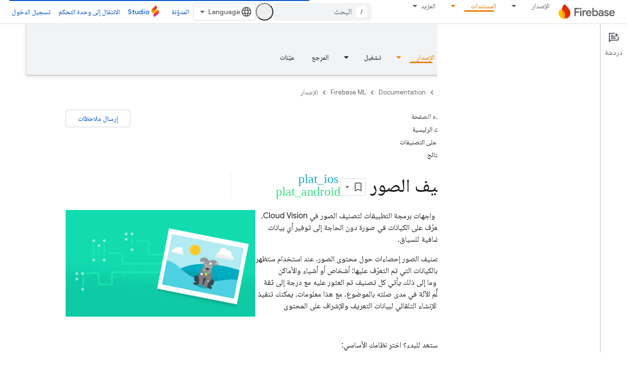

--- FILE ---
content_type: text/html; charset=UTF-8
request_url: https://feedback-pa.clients6.google.com/static/proxy.html?usegapi=1&jsh=m%3B%2F_%2Fscs%2Fabc-static%2F_%2Fjs%2Fk%3Dgapi.lb.en.2kN9-TZiXrM.O%2Fd%3D1%2Frs%3DAHpOoo_B4hu0FeWRuWHfxnZ3V0WubwN7Qw%2Fm%3D__features__
body_size: 79
content:
<!DOCTYPE html>
<html>
<head>
<title></title>
<meta http-equiv="X-UA-Compatible" content="IE=edge" />
<script type="text/javascript" nonce="Z1UmcTzIzhIJjerp7Y5UkQ">
  window['startup'] = function() {
    googleapis.server.init();
  };
</script>
<script type="text/javascript"
  src="https://apis.google.com/js/googleapis.proxy.js?onload=startup" async
  defer nonce="Z1UmcTzIzhIJjerp7Y5UkQ"></script>
</head>
<body>
</body>
</html>


--- FILE ---
content_type: text/javascript
request_url: https://www.gstatic.com/devrel-devsite/prod/v6dcfc5a6ab74baade852b535c8a876ff20ade102b870fd5f49da5da2dbf570bd/firebase/js/devsite_devsite_actions_module__ar.js
body_size: -853
content:
(function(_ds){var window=this;var Qna=class extends _ds.cC{constructor(){super(...arguments);this.o=!1}connectedCallback(){super.connectedCallback();if(!this.o)try{this.o=!0;const a=document.body.querySelector(".devsite-page-title,.devsite-playlist-title,.devsite-quiz-title,[layout=docs] .devsite-article h1:first-of-type");a?(this.parentElement!==a&&a.appendChild(this),this.children.length>0&&(this.hidden=!1)):this.remove()}finally{this.o=!1}}Na(){return this}};try{customElements.define("devsite-actions",Qna)}catch(a){console.warn("Unrecognized DevSite custom element - DevsiteActions",a)};})(_ds_www);


--- FILE ---
content_type: text/javascript
request_url: https://www.gstatic.com/devrel-devsite/prod/v6dcfc5a6ab74baade852b535c8a876ff20ade102b870fd5f49da5da2dbf570bd/firebase/js/devsite_devsite_concierge_ai_panel_module__ar.js
body_size: -853
content:
(function(_ds){var window=this;try{customElements.define(_ds.rW(),_ds.yW)}catch(a){console.warn("Unrecognized DevSite custom element - DevsiteConciergeAiPanel",a)};})(_ds_www);


--- FILE ---
content_type: text/javascript
request_url: https://www.gstatic.com/devrel-devsite/prod/v6dcfc5a6ab74baade852b535c8a876ff20ade102b870fd5f49da5da2dbf570bd/firebase/js/devsite_devsite_heading_link_module__ar.js
body_size: -854
content:
(function(_ds){var window=this;var Wta=function(a){return(0,_ds.O)('<span class="devsite-heading" role="heading" aria-level="'+_ds.S(a.level)+'"></span>')},Xta=function(a){const b=a.id;a=a.label;return(0,_ds.O)('<button type="button" class="devsite-heading-link button-flat material-icons" aria-label="'+_ds.S(a)+'" data-title="'+_ds.S(a)+'" data-id="'+_ds.S(b)+'"></button>')};var P3=async function(a){a.m=Array.from(document.querySelectorAll("h1.add-link[id],h2:not(.no-link)[id],h3:not(.no-link)[id],h4:not(.no-link)[id],h5:not(.no-link)[id],h6:not(.no-link)[id]"));const b=await _ds.v();for(const c of a.m)try{b.registerIntersectionForElement(c,()=>{if(!c.querySelector(".devsite-heading-link")&&(c.classList.contains("add-link")||!(document.body.getAttribute("layout")==="full"||_ds.Xn(c,"devsite-dialog",null,3)||_ds.Xn(c,"devsite-selector",null,6)||_ds.Xn(c,"table",null,4)))){var d=
c.textContent||c.dataset.text;if(d&&c.id){const e="\u0646\u0633\u062e \u0627\u0644\u0631\u0627\u0628\u0637 \u0627\u0644\u0630\u064a \u064a\u0646\u0642\u0644 \u0625\u0644\u0649 \u0647\u0630\u0627 \u0627\u0644\u0642\u0633\u0645: "+d,f=_ds.tt(Wta,{level:c.tagName[1]});for(const g of Array.from(c.childNodes))f.append(g);c.append(f);d=_ds.tt(Xta,{id:c.id,label:d?e:"\u0646\u0633\u062e \u0627\u0644\u0631\u0627\u0628\u0637 \u0627\u0644\u0630\u064a \u064a\u0646\u0642\u0644 \u0625\u0644\u0649 \u0647\u0630\u0627 \u0627\u0644\u0642\u0633\u0645"});
c.appendChild(d);c.setAttribute("role","presentation")}}b.unregisterIntersectionForElement(c)})}catch(d){}},Zta=function(a){a.eventHandler.listen(document.body,"devsite-page-changed",()=>{P3(a)});a.eventHandler.listen(document,"click",b=>void Yta(a,b))},Yta=async function(a,b){b=b.target;const c=await _ds.v();if(b.classList.contains("devsite-heading-link")){var d=_ds.Xn(b,"devsite-expandable",null,3),e=d?d.id:b.dataset.id;if(e){d=_ds.C();d.hash=e;var f;let g,h,k;e=(k=(f=_ds.mm(c.getConfig()))==null?
void 0:(g=_ds.y(f,_ds.hm,9))==null?void 0:(h=_ds.y(g,_ds.Gl,32))==null?void 0:h.Zp())!=null?k:!1;f=await c.hasMendelFlagAccess("MiscFeatureFlags","remove_cross_domain_tracking_params");e&&f&&(d.searchParams.delete("_ga"),d.searchParams.delete("_gl"));f=document.createElement("div");f.innerText=d.href;_ds.Yy(a,[f]);await $ta(a,b)}}},$ta=async function(a,b){if(a.j){const c=b.getAttribute("aria-label");b.setAttribute("aria-label","\u0625\u0646 \u0627\u0644\u0631\u0627\u0628\u0637 \u0627\u0644\u0630\u064a \u064a\u0646\u0642\u0644 \u0625\u0644\u0649 \u0647\u0630\u0627 \u0627\u0644\u0642\u0633\u0645 \u062a\u0645 \u0646\u0633\u062e\u0647 \u0625\u0644\u0649 \u0627\u0644\u062d\u0627\u0641\u0638\u0629.");
_ds.mq(a.eventHandler,a.j,_ds.$n,()=>{_ds.mq(a.eventHandler,a.j,_ds.$n,()=>{b.setAttribute("aria-label",c)})})}},aua=class extends _ds.Vm{constructor(){super();this.eventHandler=new _ds.u;this.j=null;this.m=[]}async connectedCallback(){await P3(this);Zta(this);this.j=document.querySelector("devsite-snackbar")}async disconnectedCallback(){const a=await _ds.v();for(const b of this.m)a.unregisterIntersectionForElement(b);_ds.D(this.eventHandler)}};try{customElements.define("devsite-heading-link",aua)}catch(a){console.warn("Unrecognized DevSite custom element - DevsiteHeadingLink",a)};})(_ds_www);


--- FILE ---
content_type: text/javascript
request_url: https://www.gstatic.com/devrel-devsite/prod/v6dcfc5a6ab74baade852b535c8a876ff20ade102b870fd5f49da5da2dbf570bd/firebase/js/devsite_devsite_recommendations_sidebar_module__ar.js
body_size: -854
content:
(function(_ds){var window=this;var mza=function(a){a=a.recommendations;const b=_ds.U(_ds.dD(),'<div class="devsite-recommendations-sidebar-heading" role="heading" aria-level="2"><a href="#recommendations-link" class="devsite-nav-title devsite-recommendations-sidebar-heading-link" data-category="Site-Wide Custom Events" data-label="devsite-recommendation side-nav title" data-action="click" data-tooltip="');_ds.V(b,_ds.FC("\u0627\u0644\u0627\u0637\u0651\u0644\u0627\u0639 \u0639\u0644\u0649 \u0627\u0644\u0645\u062d\u062a\u0648\u0649 \u0627\u0644\u0645\u0642\u062a\u0631\u064e\u062d"));
_ds.U(b,'"><svg class="devsite-recommendations-sidebar-icon" xmlns="http://www.w3.org/2000/svg" viewBox="0 0 24 24" aria-hidden="true"><path d=\'M12.5,8.5L10,3L7.5,8.5L2,11l5.5,2.5L10,19l2.5-5.5L18,11L12.5,8.5z M18,13l-1.25,2.75L14,17l2.75,1.25L18,21l1.25-2.75 L22,17l-2.75-1.25L18,13z\'/></svg><span class="devsite-nav-text devsite-nav-title">');_ds.V(b,"\u0645\u062d\u062a\u0648\u0649 \u0645\u064f\u0642\u062a\u0631\u064e\u062d \u0644\u0643");_ds.U(b,'</span></a></div><ul class="devsite-nav-list">');
const c=a.length;for(let d=0;d<c;d++)_ds.V(b,lza(a[d]));_ds.U(b,"</ul>");return b},lza=function(a){let b='<li class="devsite-nav-item"><a href="'+_ds.S(_ds.VC(a.getUrl()+"?"+_ds.A(a,8)))+'" class="devsite-nav-title devsite-recommendations-sidebar-title" data-category="Site-Wide Custom Events" data-label="devsite-recommendation side-nav link" data-action="click"><span class="devsite-nav-text" tooltip="">';const c=[a.getTitle(),_ds.A(a,3),_ds.A(a,4)];b+=_ds.yC(c.filter(d=>d.length>0)[0])+'</span></a><div class="significatio-card-meta">';
a='\u062a\u0627\u0631\u064a\u062e \u0622\u062e\u0631 \u062a\u0639\u062f\u064a\u0644: <span class="significatio-date" date="'+(_ds.S(_ds.y(a,_ds.Tu,7).getSeconds())+'"></span>');return(0,_ds.O)(b+a+"</div></li>")};var nza=function(a){a.eventHandler.listen(a,"click",b=>{b.target.classList.contains("devsite-nav-title")&&(b=b.target,a.j&&a.j.classList.remove("devsite-nav-active"),b.classList.add("devsite-nav-active"),a.j=b)});a.eventHandler.listen(document,"devsite-on-recommendations",b=>{b=b.getBrowserEvent();if((b==null?0:b.detail)&&(0,_ds.uX)(b.detail)&&_ds.rk(b.detail,5)===3){b=b.detail;a.render(b);if(b=b==null?void 0:_ds.sX(b)){for(const c of b){b=c.getMetadata();if(!b)continue;b={targetPage:c.getUrl(),targetRank:_ds.ok(b,
2),targetType:_ds.rk(b,3),targetIdenticalDescriptions:_ds.ok(b,4),targetTitleWords:_ds.ok(b,5),targetDescriptionWords:_ds.ok(b,6),experiment:_ds.A(b,7)};b={category:"Site-Wide Custom Events",action:"recommended-right-nav",label:c.getUrl(),nonInteraction:!0,additionalParams:{recommendations:b}};a.dispatchEvent(new CustomEvent("devsite-analytics-observation",{detail:b,bubbles:!0}))}a.m.resolve()}else a.m.reject("empty");a.classList.add("recommendations-rendered")}});a.eventHandler.listen(document.body,
"devsite-recommendations-disconnected",()=>{_ds.En(a);a.classList.remove("recommendations-rendered")})},oza=class extends _ds.Vm{constructor(){super();this.eventHandler=new _ds.u(this);this.m=new _ds.Hh;this.j=null}connectedCallback(){nza(this)}disconnectedCallback(){_ds.D(this.eventHandler)}render(a){_ds.rt(this,mza,{recommendations:_ds.sX(a),Rz:_ds.A(a,6)});a=Array.from(this.querySelectorAll(".significatio-date"));for(const b of a){a=b.getAttribute("date");try{b.textContent=(new Date(Number(a)*
1E3)).toLocaleDateString("default",{month:"short",year:"numeric",day:"numeric"})}catch(c){}}}};try{customElements.define("devsite-recommendations-sidebar",oza)}catch(a){console.warn("Unrecognized DevSite custom element - DevsiteRecommendationsSidebar",a)};})(_ds_www);


--- FILE ---
content_type: text/javascript
request_url: https://www.gstatic.com/devrel-devsite/prod/v6dcfc5a6ab74baade852b535c8a876ff20ade102b870fd5f49da5da2dbf570bd/firebase/js/devsite_devsite_recommendations_module__ar.js
body_size: -854
content:
(function(_ds){var window=this;var c7=function(a,b){const c=[];for(const h of a)try{a=c;var d=a.push,e=b;const k=new URL(h),l=_ds.C();if(k.hostname!==l.hostname)throw Error("Recommendations must be from the same site.");var f=k.pathname;var g=_ds.Bz(_ds.Cz(new _ds.Dz,f),e.toString());d.call(a,g)}catch(k){}return c};var Xya=function(a){const b=a.IA,c=a.Uy;a=a.Qz;let d;d='<h2 class="significatio-heading no-link">\u0645\u062d\u062a\u0648\u0649 \u0645\u064f\u0642\u062a\u0631\u064e\u062d \u0644\u0643</h2>';b!==""?(d=d+'<div class="info-container"><button type="button" class="button-flat info-button significatio-info-container" id="significatio-info-button" aria-label="'+_ds.FC("\u0644\u0645\u062d\u0629 \u0639\u0646 \u0627\u0644\u0627\u0642\u062a\u0631\u0627\u062d\u0627\u062a"),d=d+'" data-title="'+_ds.FC("\u0644\u0645\u062d\u0629 \u0639\u0646 \u0627\u0644\u0627\u0642\u062a\u0631\u0627\u062d\u0627\u062a"),
d+='"><svg xmlns="http://www.w3.org/2000/svg" viewBox="0 0 24 24" class="significatio-icon-info"><path d="M11 7h2v2h-2zm0 4h2v6h-2zm1-9C6.48 2 2 6.48 2 12s4.48 10 10 10 10-4.48 10-10S17.52 2 12 2zm0 18c-4.41 0-8-3.59-8-8s3.59-8 8-8 8 3.59 8 8-3.59 8-8 8z"/></svg></button></div>'):(d=d+'<div class="significatio-popout-container"><button type="button" class="significatio-popout-toggle button-flat significatio-info-container" id="significatio-popout-toggle" aria-haspopup="true" aria-controls="significatio-popout" aria-label="'+
_ds.FC("\u0644\u0645\u062d\u0629 \u0639\u0646 \u0627\u0644\u0627\u0642\u062a\u0631\u0627\u062d\u0627\u062a"),d=d+'" data-title="'+_ds.FC("\u0644\u0645\u062d\u0629 \u0639\u0646 \u0627\u0644\u0627\u0642\u062a\u0631\u0627\u062d\u0627\u062a"),d+='"><svg xmlns="http://www.w3.org/2000/svg" viewBox="0 0 24 24" class="significatio-icon-info"><path d="M11 7h2v2h-2zm0 4h2v6h-2zm1-9C6.48 2 2 6.48 2 12s4.48 10 10 10 10-4.48 10-10S17.52 2 12 2zm0 18c-4.41 0-8-3.59-8-8s3.59-8 8-8 8 3.59 8 8-3.59 8-8 8z"/></svg></button><div class="significatio-popout" id="significatio-popout" aria-labelledby="significatio-popout-toggle" hidden><h4 class="significatio-popout-heading">\u0644\u0645\u062d\u0629 \u0639\u0646 \u0647\u0630\u0647 \u0627\u0644\u0627\u0642\u062a\u0631\u0627\u062d\u0627\u062a</h4><p>\u062a\u0633\u0627\u0639\u062f\u0643 \u0647\u0630\u0647 \u0627\u0644\u0627\u0642\u062a\u0631\u0627\u062d\u0627\u062a \u0641\u064a \u0627\u0644\u0639\u062b\u0648\u0631 \u0639\u0644\u0649 \u0627\u0644\u0645\u062d\u062a\u0648\u0649 \u0627\u0644\u0630\u064a \u062a\u0628\u062d\u062b \u0639\u0646\u0647\u060c \u0648\u0642\u062f \u062a\u0633\u062a\u0646\u062f \u0625\u0644\u0649 \u0627\u0644\u0635\u0641\u062d\u0629 \u0627\u0644\u062a\u064a \u062a\u0637\u0651\u0644\u0639 \u0639\u0644\u064a\u0647\u0627 \u062d\u0627\u0644\u064a\u064b\u0627 \u0648\u0633\u062c\u0644 \u0627\u0644\u062a\u0635\u0641\u062d \u0627\u0644\u0645\u062d\u0641\u0648\u0638 \u0641\u064a \u062d\u0633\u0627\u0628\u0643. <a href="https://myactivity.google.com/activitycontrols/webandapp" class="significatio-popout-interactive">\u0627\u0644\u0646\u0634\u0627\u0637 \u0639\u0644\u0649 \u0627\u0644\u0648\u064a\u0628 \u0648\u0641\u064a \u0627\u0644\u062a\u0637\u0628\u064a\u0642\u0627\u062a</a>.</p><a href="http://go/devsite-recommendations" class="significatio-popout-interactive">\u0645\u0632\u064a\u062f \u0645\u0646 \u0627\u0644\u0645\u0639\u0644\u0648\u0645\u0627\u062a</a></div></div>');
d+='<div class="significatio-buttons">';a&&(d+='<p class="significatio-internal-only">\u0644\u0644\u0627\u0633\u062a\u062e\u062f\u0627\u0645 \u0627\u0644\u062f\u0627\u062e\u0644\u064a \u0641\u0642\u0637</p>');c!==""&&(d=d+'<button type="button" class="significatio-issue-button button-flat" id="significatio-issue-button" aria-label="'+_ds.FC("\u0627\u0644\u0625\u0628\u0644\u0627\u063a \u0639\u0646 \u0627\u0642\u062a\u0631\u0627\u062d\u0627\u062a \u0645\u0646\u062e\u0641\u0636\u0629 \u0627\u0644\u062c\u0648\u062f\u0629"),
d=d+'" data-title="'+_ds.FC("\u0627\u0644\u0625\u0628\u0644\u0627\u063a \u0639\u0646 \u0627\u0642\u062a\u0631\u0627\u062d\u0627\u062a \u0645\u0646\u062e\u0641\u0636\u0629 \u0627\u0644\u062c\u0648\u062f\u0629"),d+='"><span class="material-icons" aria-hidden="true">bug_report</span></button>');return(0,_ds.O)(d+"</div>")},Yya=function(){return(0,_ds.O)('<div class="significatio-overview"></div><div class="significatio-body"><div class="significatio-recommendations"></div><div class="significatio-loading"><devsite-spinner size="64"></devsite-spinner></div></div>')},
$ya=function(a){a=a.recommendations;const b=_ds.dD(),c=a.length;for(let d=0;d<c;d++)_ds.V(b,Zya(a[d]));return b},Zya=function(a){let b='<div class="significatio-card"><h3 class="significatio-card-heading no-link"><a href="'+_ds.S(_ds.VC(a.getUrl()+"?"+_ds.A(a,8)))+'" data-category="Site-Wide Custom Events" data-label="devsite-recommendation card link" data-action="click" track-type="recommendations" track-name="cardClick" track-metadata-eventdetail="'+_ds.S(a.getUrl())+'">';var c=[a.getTitle(),_ds.A(a,
3),_ds.A(a,4)];b+=_ds.yC(c.filter(d=>d.length>0)[0])+'</a></h3><p class="significatio-card-description">'+_ds.yC(_ds.BC(_ds.A(a,5)))+'</p><div class="significatio-card-meta">';c='\u062a\u0627\u0631\u064a\u062e \u0622\u062e\u0631 \u062a\u0639\u062f\u064a\u0644: <span class="significatio-date" date="'+(_ds.S(_ds.y(a,_ds.Tu,7).getSeconds())+'"></span>');b+=c;if(_ds.hk(a,_ds.qX,11,_ds.fk()).length!==0){b=b+'<span class="significatio-recommend-popout-container"><button type="button" class="significatio-popout-toggle button-flat significatio-attr-toggle" aria-haspopup="true" aria-controls="significatio-popout" aria-label="'+
_ds.FC("\u0633\u0628\u0628 \u0627\u0642\u062a\u0631\u0627\u062d \u0647\u0630\u0627 \u0627\u0644\u0645\u062d\u062a\u0648\u0649");b=b+'" data-title="'+_ds.FC("\u0633\u0628\u0628 \u0627\u0642\u062a\u0631\u0627\u062d \u0647\u0630\u0627 \u0627\u0644\u0645\u062d\u062a\u0648\u0649");b+='"><i class="material-icons significatio-attr-info">help_outline</i></button><div class="significatio-popout significatio-attr" aria-labelledby="significatio-popout-toggle" hidden><h4 class="significatio-popout-heading">\u0633\u0628\u0628 \u0627\u0642\u062a\u0631\u0627\u062d \u0647\u0630\u0627 \u0627\u0644\u0645\u062d\u062a\u0648\u0649</h4><p>\u0644\u0623\u0646\u0643 \u0627\u0637\u0651\u0644\u0639\u062a \u0639\u0644\u0649 ';
a=_ds.hk(a,_ds.qX,11,_ds.fk());c=a.length;for(let d=0;d<c;d++){const e=a[d];b+=' <a href="'+_ds.S(_ds.VC(e.getUrl()))+'" class="significatio-popout-interactive" track-type="recommendations" track-name="attributionLink">'+_ds.yC(e.getTitle())+"</a>"}b+=".</p></div></span>"}return(0,_ds.O)(b+"</div></div>")},aza=function(a){var b=a.RC;a=_ds.U(_ds.V(_ds.U(_ds.dD(),'<div class="significatio-card error">'),(0,_ds.O)('<svg xmlns="http://www.w3.org/2000/svg" viewBox="0 0 24 24" class="significatio-error-icon"><path d="M11 15h2v2h-2v-2zm0-8h2v6h-2V7zm.99-5C6.47 2 2 6.48 2 12s4.47 10 9.99 10C17.52 22 22 17.52 22 12S17.52 2 11.99 2zM12 20c-4.42 0-8-3.58-8-8s3.58-8 8-8 8 3.58 8 8-3.58 8-8 8z"/></svg>')),
'<p class="significatio-card-description">');_ds.V(a,"\u0645\u0627 \u0645\u0646 \u0627\u0642\u062a\u0631\u0627\u062d\u0627\u062a \u0641\u064a \u0627\u0644\u0648\u0642\u062a \u0627\u0644\u062d\u0627\u0644\u064a.");_ds.U(a,'</p><p class="significatio-card-description">');b='\u064a\u064f\u0631\u062c\u0649 \u0645\u062d\u0627\u0648\u0644\u0629 <a href="#" class="'+(_ds.S(b)+'">\u062a\u0633\u062c\u064a\u0644 \u0627\u0644\u062f\u062e\u0648\u0644</a> \u0625\u0644\u0649 \u062d\u0633\u0627\u0628\u0643 \u0639\u0644\u0649 Google.');
_ds.V(a,b);_ds.U(a,"</p></div>");return a};var bza={"in-page":5},cza=function(a){a.eventHandler.listen(document,"devsite-on-recommendations",b=>{d7(a)&&!a.Ea&&(b=b.getBrowserEvent())&&(b==null?0:b.detail)&&(0,_ds.uX)(b.detail)&&_ds.rk(b.detail,5)===5&&(a.m=b.detail,a.Ea=!0,a.removeAttribute("hidden"),a.render())})},d7=function(a){return!a.va&&document.querySelector("devsite-recommendations:not([yield])")?!1:!0},i7=async function(a,b){var c=[2,5,3];if(!a.ya&&c.some(h=>(b==null?void 0:_ds.rk(b,5))===h)&&((b==null?0:_ds.sX(b).length)&&a.dispatchEvent(new CustomEvent("devsite-on-recommendations",
{detail:b,bubbles:!0})),(b==null?void 0:_ds.rk(b,5))!==3)){a.remove();return}if(a.display&&bza[a.display]!==(b==null?void 0:_ds.rk(b,5)))a.remove();else{c=a.querySelector(".significatio-overview");var d=b==null?void 0:_ds.A(b,6);a.oa=(b==null?void 0:_ds.A(b,7))||"";a.ea=(b==null?void 0:_ds.A(b,8))||"";var e=(b==null?void 0:_ds.rk(b,9))===1;c&&d?_ds.rt(c,Xya,{Rz:d,IA:a.oa,Uy:a.ea,Qz:e}):await e7(a,!0,!0,"no title");if(b==null?0:_ds.sX(b).length){_ds.rt(a.j,$ya,{recommendations:_ds.sX(b)});dza(a);a.o=
a.querySelector("#significatio-stats-button");if(b==null?0:_ds.A(b,4)){var f;(f=a.o)==null||f.removeAttribute("hidden");a.xa=_ds.A(b,4)}else{let h;(h=a.o)==null||h.setAttribute("hidden","")}if(a.j){f=a.j.querySelectorAll(".significatio-recommend-popout-container");for(var g of f)f7(a,g)}(g=a.querySelector(".significatio-popout-container"))&&f7(a,g);eza(a);g7(a);h7(a);a.removeAttribute("loading")}else await e7(a,!1)}},gza=async function(a){a.setAttribute("loading","");await _ds.v();a.j&&_ds.En(a.j);
const b=await fza(a);let c=null;try{c=await _ds.Gz(b)}catch(d){await e7(a,!0,!1,"error fetching recommendations");return}a.m=c;await i7(a,c)},e7=async function(a,b=!0,c=!1,d=""){b&&_ds.Po(d);c&&a.remove();await (await _ds.v()).isSignedIn()?a.remove():(_ds.rt(a.j,aza,{RC:"significatio-sign-in"}),h7(a),g7(a),a.removeAttribute("loading"))},j7=async function(a,b){!a.qa.get(b)&&b&&(a.qa.set(b,!0),b.removeAttribute("active"),await _ds.Lo(),_ds.mq(a.eventHandler,b,"transitionend",()=>{b.setAttribute("hidden",
"");a.qa.set(b,!1)}))},f7=function(a,b){const c=b.querySelector(".significatio-popout-toggle"),d=b.querySelector(".significatio-popout");c&&d&&(a.Ca.push(d),a.eventHandler.listen(d,"focusout",e=>{e.relatedTarget&&(_ds.Xn(e.relatedTarget,null,"significatio-popout",6)||j7(a,d))}),a.eventHandler.listen(c,"click",()=>{a.qa.get(d)||(d.hasAttribute("active")?j7(a,d):a.Ja(d))}))},fza=async function(a){const b=(await _ds.v()).getTenantId()||0;return _ds.wX(_ds.vX(_ds.Qka(_ds.Pka(_ds.Fz(b,window.location.pathname),
c7(a.ra.map(c=>c.href),b)),c7(a.ua.map(c=>c.href),b)),Number(a.getAttribute("generated"))||0),a.query())},dza=function(a){if(a.j){a=[...a.j.querySelectorAll(".significatio-date")];for(const b of a)a=b.getAttribute("date"),b.textContent=(new Date(Number(a)*1E3)).toLocaleDateString("default",{month:"short",year:"numeric",day:"numeric"})}},eza=function(a){var b=a.querySelector("#significatio-issue-button");b&&a.eventHandler.listen(b,"click",()=>void hza(a));(b=a.querySelector("#significatio-info-button"))&&
a.eventHandler.listen(b,"click",()=>void iza(a));a.o&&a.eventHandler.listen(a.o,"click",()=>{a.xa&&_ds.cy(a.xa,{target:"_blank"})});a.eventHandler.listen(document,"click",c=>{for(const d of a.Ca)!d.contains(c.target)&&d.hasAttribute("active")&&j7(a,d)})},g7=function(a){a.eventHandler.listen(a,"click",async b=>{_ds.Xn(b.target,null,"significatio-sign-in",2)&&await jza()})},h7=function(a){if(a.j){a=[...a.j.querySelectorAll(".significatio-card:not([show])")];for(const b of a)b.setAttribute("show","")}},
jza=async function(){await (await _ds.v()).signIn()},iza=async function(a){a.oa&&_ds.cy(a.oa,{target:"_blank"})},hza=async function(a){a.ea&&_ds.cy(a.ea,{target:"_blank"})},kza=class extends _ds.Vm{constructor(){super();this.eventHandler=new _ds.u(this);this.va=!0;this.Ea=this.ya=this.Ia=this.connected=!1;this.ra=[];this.ua=[];this.m=this.j=null;this.display="";this.qa=new Map;this.Ca=[];this.o=this.xa=null;this.ea=this.oa=""}connectedCallback(){this.connected=!0;this.ra=[...this.querySelectorAll("a[href]")];
this.ua=[...this.querySelectorAll('link[rel="disallow"][href]')];this.display=this.getAttribute("display");this.getAttribute("display")?this.getAttribute("display")==="in-page"&&(cza(this),this.ya=!0):this.render()}disconnectedCallback(){document.body.dispatchEvent(new CustomEvent("devsite-recommendations-disconnected",{bubbles:!0}));_ds.D(this.eventHandler);this.ra=[];this.ua=[]}static get observedAttributes(){return["yield","display"]}attributeChangedCallback(a,b,c){a==="yield"?this.va=c==null:
a==="display"&&(this.display=c);this.render()}query(){return this.getAttribute("query")||""}async render(){if(this.connected&&d7(this))if(_ds.rt(this,Yya),this.j=this.querySelector(".significatio-recommendations")){if(this.m?await i7(this,this.m):await gza(this),!this.Ia){const c=await _ds.v();try{if(await c.intersectionEnterForElement(this.j),this.m!==null){var a;for(const d of(a=this.m)==null?void 0:_ds.sX(a)){{const f=d.getMetadata();var b=f?{targetPage:d.getUrl(),targetType:_ds.rk(f,3),targetRank:_ds.ok(f,
2),targetIdenticalDescriptions:_ds.ok(f,4),targetTitleWords:_ds.ok(f,5),targetDescriptionWords:_ds.ok(f,6),experiment:_ds.A(f,7)}:void 0}a=b;if(!a)continue;const e={category:"Site-Wide Custom Events",action:"recommended",label:d.getUrl(),nonInteraction:!0,additionalParams:{recommendations:a}};this.dispatchEvent(new CustomEvent("devsite-analytics-observation",{detail:e,bubbles:!0}));this.dispatchEvent(new CustomEvent("devsite-analytics-observation-cloudtrack",{detail:{type:"recommendations",name:"impression",
metadata:a},bubbles:!0}))}this.Ia=!0}}catch(d){}}}else await e7(this,!0,!1,"no recommendations element")}async Ja(a){a.removeAttribute("hidden");await _ds.Lo();a.setAttribute("active","");let b;(b=a.querySelector(".significatio-popout-interactive"))==null||b.focus()}};try{customElements.define("devsite-recommendations",kza)}catch(a){console.warn("Unrecognized DevSite custom element - DevsiteRecommendations",a)};})(_ds_www);
